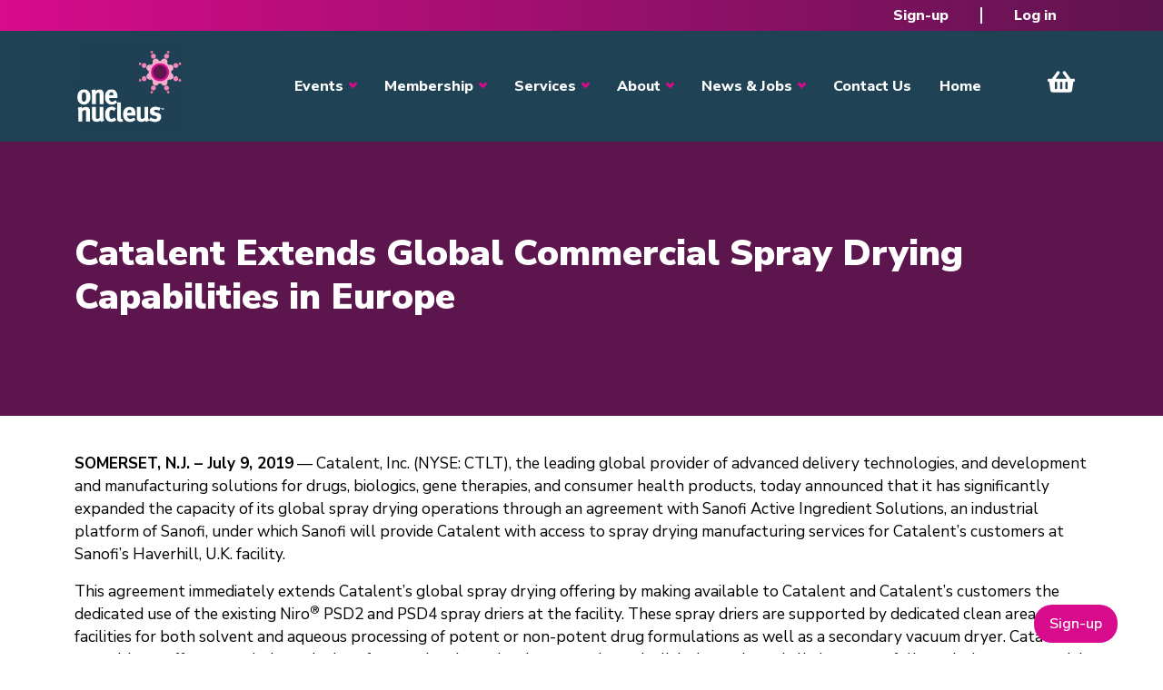

--- FILE ---
content_type: text/html; charset=UTF-8
request_url: https://onenucleus.com/catalent-extends-global-commercial-spray-drying-capabilities-europe
body_size: 10151
content:
<!DOCTYPE html>
<html lang="en" dir="ltr" style="--bs-primary:#204255;--bb-primary-dark:#1c3949;--bb-primary-light:#fff;--bs-primary-rgb:32, 66, 85;--bs-secondary:#d80b8c;--bb-secondary-dark:#b80a77;--bs-secondary-rgb:216, 11, 140;--bs-link-color:#204255;--bs-link-hover-color:#1c3949;--bs-body-color:gray-800;--bs-body-bg:white;--bb-h1-color:base;--bb-h2-color:base;--bb-h3-color:base;">
  <head>
    <meta charset="utf-8" />
<link href="/libraries/civicrm/core/css/crm-i.css?r=htOu1en_GB" rel="stylesheet" />
<link href="/libraries/civicrm/core/css/civicrm.css?r=htOu1en_GB" rel="stylesheet" />
<script async src="https://www.googletagmanager.com/gtag/js?id=G-RM5REX147N"></script>
<script>window.dataLayer = window.dataLayer || [];function gtag(){dataLayer.push(arguments)};gtag("js", new Date());gtag("set", "developer_id.dMDhkMT", true);gtag("config", "G-RM5REX147N", {"groups":"default","page_placeholder":"PLACEHOLDER_page_location"});</script>
<meta name="description" content="SOMERSET, N.J. – July 9, 2019 — Catalent, Inc." />
<link rel="canonical" href="https://onenucleus.com/catalent-extends-global-commercial-spray-drying-capabilities-europe" />
<meta name="Generator" content="Drupal 10 (https://www.drupal.org)" />
<meta name="MobileOptimized" content="width" />
<meta name="HandheldFriendly" content="true" />
<meta name="viewport" content="width=device-width, initial-scale=1, shrink-to-fit=no" />
<meta http-equiv="x-ua-compatible" content="ie=edge" />
<link rel="icon" href="/sites/default/files/Spot_0_0.jpg" type="image/jpeg" />

    <title>Catalent Extends Global Commercial Spray Drying Capabilities in Europe | One Nucleus</title>
    <link rel="stylesheet" media="all" href="/libraries/drupal-superfish/css/superfish.css?t8yd86" />
<link rel="stylesheet" media="all" href="/core/assets/vendor/jquery.ui/themes/base/core.css?t8yd86" />
<link rel="stylesheet" media="all" href="/core/assets/vendor/jquery.ui/themes/base/controlgroup.css?t8yd86" />
<link rel="stylesheet" media="all" href="/core/assets/vendor/jquery.ui/themes/base/checkboxradio.css?t8yd86" />
<link rel="stylesheet" media="all" href="/core/assets/vendor/jquery.ui/themes/base/resizable.css?t8yd86" />
<link rel="stylesheet" media="all" href="/core/assets/vendor/jquery.ui/themes/base/button.css?t8yd86" />
<link rel="stylesheet" media="all" href="/core/assets/vendor/jquery.ui/themes/base/dialog.css?t8yd86" />
<link rel="stylesheet" media="all" href="/core/misc/components/progress.module.css?t8yd86" />
<link rel="stylesheet" media="all" href="/core/misc/components/ajax-progress.module.css?t8yd86" />
<link rel="stylesheet" media="all" href="/core/modules/system/css/components/align.module.css?t8yd86" />
<link rel="stylesheet" media="all" href="/core/modules/system/css/components/fieldgroup.module.css?t8yd86" />
<link rel="stylesheet" media="all" href="/core/modules/system/css/components/container-inline.module.css?t8yd86" />
<link rel="stylesheet" media="all" href="/core/modules/system/css/components/clearfix.module.css?t8yd86" />
<link rel="stylesheet" media="all" href="/core/modules/system/css/components/details.module.css?t8yd86" />
<link rel="stylesheet" media="all" href="/core/modules/system/css/components/hidden.module.css?t8yd86" />
<link rel="stylesheet" media="all" href="/core/modules/system/css/components/item-list.module.css?t8yd86" />
<link rel="stylesheet" media="all" href="/core/modules/system/css/components/js.module.css?t8yd86" />
<link rel="stylesheet" media="all" href="/core/modules/system/css/components/nowrap.module.css?t8yd86" />
<link rel="stylesheet" media="all" href="/core/modules/system/css/components/position-container.module.css?t8yd86" />
<link rel="stylesheet" media="all" href="/core/modules/system/css/components/reset-appearance.module.css?t8yd86" />
<link rel="stylesheet" media="all" href="/core/modules/system/css/components/resize.module.css?t8yd86" />
<link rel="stylesheet" media="all" href="/core/modules/system/css/components/system-status-counter.css?t8yd86" />
<link rel="stylesheet" media="all" href="/core/modules/system/css/components/system-status-report-counters.css?t8yd86" />
<link rel="stylesheet" media="all" href="/core/modules/system/css/components/system-status-report-general-info.css?t8yd86" />
<link rel="stylesheet" media="all" href="/core/modules/system/css/components/tablesort.module.css?t8yd86" />
<link rel="stylesheet" media="all" href="/core/modules/ckeditor5/css/ckeditor5.dialog.fix.css?t8yd86" />
<link rel="stylesheet" media="all" href="/core/modules/views/css/views.module.css?t8yd86" />
<link rel="stylesheet" media="all" href="/core/assets/vendor/jquery.ui/themes/base/theme.css?t8yd86" />
<link rel="stylesheet" media="all" href="/modules/better_exposed_filters/css/better_exposed_filters.css?t8yd86" />
<link rel="stylesheet" media="all" href="/modules/contrib/dismiss/css/dismiss.base.css?t8yd86" />
<link rel="stylesheet" media="all" href="https://use.fontawesome.com/releases/v6.4.0/css/all.css" />
<link rel="stylesheet" media="all" href="https://use.fontawesome.com/releases/v6.4.0/css/v4-shims.css" />
<link rel="stylesheet" media="all" href="/modules/contrib/jcarousel/skins/tango/jcarousel-tango.css?t8yd86" />
<link rel="stylesheet" media="all" href="/themes/custom/bootstrap_one/css/components/variables.css?t8yd86" />
<link rel="stylesheet" media="all" href="/themes/custom/bootstrap_one/css/components/user.css?t8yd86" />
<link rel="stylesheet" media="all" href="/themes/custom/bootstrap_one/css/components/progress.css?t8yd86" />
<link rel="stylesheet" media="all" href="/themes/custom/bootstrap_one/css/components/node.css?t8yd86" />
<link rel="stylesheet" media="all" href="/themes/custom/bootstrap_one/css/components/bootstrap-icons.css?t8yd86" />
<link rel="stylesheet" media="all" href="//cdn.jsdelivr.net/npm/bootstrap@5.2.0/dist/css/bootstrap.min.css" />
<link rel="stylesheet" media="all" href="//use.fontawesome.com/releases/v5.13.0/css/all.css" />
<link rel="stylesheet" media="all" href="/themes/custom/bootstrap_one/css/components/affix.css?t8yd86" />
<link rel="stylesheet" media="all" href="/themes/custom/bootstrap_one/css/components/book.css?t8yd86" />
<link rel="stylesheet" media="all" href="/themes/custom/bootstrap_one/css/components/contextual.css?t8yd86" />
<link rel="stylesheet" media="all" href="/themes/custom/bootstrap_one/css/components/feed-icon.css?t8yd86" />
<link rel="stylesheet" media="all" href="/themes/custom/bootstrap_one/css/components/field.css?t8yd86" />
<link rel="stylesheet" media="all" href="/themes/custom/bootstrap_one/css/components/header.css?t8yd86" />
<link rel="stylesheet" media="all" href="/themes/custom/bootstrap_one/css/components/help.css?t8yd86" />
<link rel="stylesheet" media="all" href="/themes/custom/bootstrap_one/css/components/icons.css?t8yd86" />
<link rel="stylesheet" media="all" href="/themes/custom/bootstrap_one/css/components/image-button.css?t8yd86" />
<link rel="stylesheet" media="all" href="/themes/custom/bootstrap_one/css/components/item-list.css?t8yd86" />
<link rel="stylesheet" media="all" href="/themes/custom/bootstrap_one/css/components/list-group.css?t8yd86" />
<link rel="stylesheet" media="all" href="/themes/custom/bootstrap_one/css/components/media.css?t8yd86" />
<link rel="stylesheet" media="all" href="/themes/custom/bootstrap_one/css/components/page.css?t8yd86" />
<link rel="stylesheet" media="all" href="/themes/custom/bootstrap_one/css/components/search-form.css?t8yd86" />
<link rel="stylesheet" media="all" href="/themes/custom/bootstrap_one/css/components/shortcut.css?t8yd86" />
<link rel="stylesheet" media="all" href="/themes/custom/bootstrap_one/css/components/sidebar.css?t8yd86" />
<link rel="stylesheet" media="all" href="/themes/custom/bootstrap_one/css/components/site-footer.css?t8yd86" />
<link rel="stylesheet" media="all" href="/themes/custom/bootstrap_one/css/components/skip-link.css?t8yd86" />
<link rel="stylesheet" media="all" href="/themes/custom/bootstrap_one/css/components/table.css?t8yd86" />
<link rel="stylesheet" media="all" href="/themes/custom/bootstrap_one/css/components/tabledrag.css?t8yd86" />
<link rel="stylesheet" media="all" href="/themes/custom/bootstrap_one/css/components/tableselect.css?t8yd86" />
<link rel="stylesheet" media="all" href="/themes/custom/bootstrap_one/css/components/tablesort-indicator.css?t8yd86" />
<link rel="stylesheet" media="all" href="/themes/custom/bootstrap_one/css/components/ui.widget.css?t8yd86" />
<link rel="stylesheet" media="all" href="/themes/custom/bootstrap_one/css/components/tabs.css?t8yd86" />
<link rel="stylesheet" media="all" href="/themes/custom/bootstrap_one/css/components/toolbar.css?t8yd86" />
<link rel="stylesheet" media="all" href="/themes/custom/bootstrap_one/css/components/vertical-tabs.css?t8yd86" />
<link rel="stylesheet" media="all" href="/themes/custom/bootstrap_one/css/components/views.css?t8yd86" />
<link rel="stylesheet" media="all" href="/themes/custom/bootstrap_one/css/components/webform.css?t8yd86" />
<link rel="stylesheet" media="all" href="/themes/custom/bootstrap_one/css/components/ui-dialog.css?t8yd86" />
<link rel="stylesheet" media="all" href="/themes/custom/bootstrap_one/fonts/nunito.css?t8yd86" />
<link rel="stylesheet" media="all" href="//fonts.googleapis.com/css2?family=Nunito+Sans:ital,opsz,wght@0,6..12,200..1000;1,6..12,200..1000&amp;display=swap" />
<link rel="stylesheet" media="all" href="/themes/custom/bootstrap_one/css/colors/colors.css?t8yd86" />
<link rel="stylesheet" media="print" href="/themes/custom/bootstrap_one/css/print.css?t8yd86" />
<link rel="stylesheet" media="all" href="/themes/custom/bootstrap_one/css/one_custom.css?t8yd86" />
<link rel="stylesheet" media="all" href="/themes/custom/bootstrap_one/css/components/navigation.css?t8yd86" />
<link rel="stylesheet" media="all" href="/sites/default/files/asset_injector/css/login_menu_admin-3248f1ff4a1df0ca6cd100c1cd6d0ca7.css?t8yd86" />
<link rel="stylesheet" media="all" href="/sites/default/files/asset_injector/css/sponsor_banner-dc0014950a1e77ac7220b688325375d4.css?t8yd86" />

    
  </head>
  <body class="layout-no-sidebars page-node-936 path-catalent-extends-global-commercial-spray-drying-capabilities-europe path-node node--type-news">
    <a href="#main-content" class="visually-hidden-focusable">
      Skip to main content
    </a>
    
      <div class="dialog-off-canvas-main-canvas" data-off-canvas-main-canvas>
    
<div id="page-wrapper">
  <div id="page">
    <header id="header" class="header" role="banner" aria-label="Site header">
                        <nav class="navbar white bg-secondary" id="navbar-top">
                    <div class="container">
                                  
              
                              <div class="form-inline navbar-form ms-auto">
                    <div id="block-bootstrap-one-usermenu" class="block block-superfish block-superfishaccount">
  
    
      <div class="content">
      
<ul id="superfish-account" class="menu sf-menu sf-account sf-horizontal sf-style-none">
  
<li id="account-menu-link-content0737ba48-df05-4e0f-8d59-12d80ac98af2" class="sf-depth-1 sf-no-children"><a href="/register" class="sf-depth-1">Sign-up</a></li><li id="account-userlogout" class="sf-depth-1 sf-no-children"><a href="/user/login?current=/catalent-extends-global-commercial-spray-drying-capabilities-europe" class="sf-depth-1">Log in</a></li>
</ul>

    </div>
  </div>


                </div>
                                  </div>
                    </nav>
                          <nav class="navbar white bg-primary navbar-expand-xl" id="navbar-main">
                        <div class="container">
                                  <a href="/" title="Home" rel="home" class="navbar-brand">
              <img src="/sites/default/files/one-nucleus-logo_0_0.jpg" alt="Home" class="img-fluid logo d-inline-block align-top" />
                </a>
    

                              <button class="navbar-toggler collapsed" type="button" data-bs-toggle="collapse" data-bs-target="#CollapsingNavbar" aria-controls="CollapsingNavbar" aria-expanded="false" aria-label="Toggle navigation"><span class="navbar-toggler-icon"></span></button>
                <div class="collapse navbar-collapse justify-content-end" id="CollapsingNavbar">
                                      <nav role="navigation" aria-labelledby="block-bootstrap-one-main-menu-menu" id="block-bootstrap-one-main-menu" class="block block-menu navigation menu--main">
            
  <h2 class="visually-hidden" id="block-bootstrap-one-main-menu-menu">Main navigation</h2>
  

        
              <ul class="clearfix nav navbar-nav">
                    <li class="nav-item menu-item--expanded dropdown">
                          <span class="nav-link dropdown-toggle nav-link-" data-bs-toggle="dropdown" aria-expanded="false" aria-haspopup="true">Events</span>
                        <ul class="dropdown-menu">
                    <li class="dropdown-item">
                          <a href="/events" class="nav-link--events" data-drupal-link-system-path="node/153">Events Overview</a>
              </li>
                <li class="dropdown-item">
                          <a href="https://www.onhelix.com/" class="nav-link-https--wwwonhelixcom-" target="_blank" rel="noopener">ON Helix</a>
              </li>
                <li class="dropdown-item">
                          <a href="https://www.genesisconference.com/" class="nav-link-https--wwwgenesisconferencecom-" target="_blank" rel="noopener">Genesis</a>
              </li>
                <li class="dropdown-item">
                          <a href="https://www.onenucleusawards.com/" class="nav-link-https--wwwonenucleusawardscom-" target="_blank" rel="noopener">Annual Awards</a>
              </li>
                <li class="dropdown-item">
                          <a href="/events/industry-events" class="nav-link--events-industry-events" data-drupal-link-system-path="events/industry-events">Industry Events</a>
              </li>
                <li class="dropdown-item">
                          <a href="/one-nucleus-events" class="nav-link--one-nucleus-events" data-drupal-link-system-path="one-nucleus-events">One Nucleus Events</a>
              </li>
        </ul>
  
              </li>
                <li class="nav-item menu-item--expanded dropdown">
                          <a href="/membership" class="nav-link dropdown-toggle nav-link--membership" data-bs-toggle="dropdown" aria-expanded="false" aria-haspopup="true" data-drupal-link-system-path="node/119">Membership</a>
                        <ul class="dropdown-menu">
                    <li class="dropdown-item">
                          <a href="/membership" class="nav-link--membership" data-drupal-link-system-path="node/119">Membership Overview</a>
              </li>
                <li class="dropdown-item">
                          <a href="/benefits-membership" class="nav-link--benefits-membership" data-drupal-link-system-path="node/156">Member Benefits </a>
              </li>
                <li class="dropdown-item">
                          <a href="/membership-prices" class="nav-link--membership-prices" data-drupal-link-system-path="node/158">Membership Prices</a>
              </li>
                <li class="dropdown-item">
                          <a href="/directory" class="nav-link--directory" data-drupal-link-system-path="directory">Member Directory</a>
              </li>
                <li class="dropdown-item">
                          <a href="/sponsor-opportunities" class="nav-link--sponsor-opportunities" data-drupal-link-system-path="node/177">Sponsorship</a>
              </li>
        </ul>
  
              </li>
                <li class="nav-item menu-item--expanded dropdown">
                          <span class="nav-link dropdown-toggle nav-link-" data-bs-toggle="dropdown" aria-expanded="false" aria-haspopup="true">Services</span>
                        <ul class="dropdown-menu">
                    <li class="dropdown-item">
                          <a href="/services-overview" class="nav-link--services-overview" data-drupal-link-system-path="node/6325">Services Overview</a>
              </li>
                <li class="dropdown-item menu-item--expanded dropdown">
                          <a href="/savings" class="dropdown-toggle nav-link--savings" data-bs-toggle="dropdown" aria-expanded="false" aria-haspopup="true" data-drupal-link-system-path="node/115">Savings</a>
                        <ul class="dropdown-menu">
                    <li class="dropdown-item">
                          <a href="/savings" class="nav-link--savings" data-drupal-link-system-path="node/115">Savings Overview</a>
              </li>
                <li class="dropdown-item">
                          <a href="/purchasing" class="nav-link--purchasing" data-drupal-link-system-path="node/173">Purchasing Scheme</a>
              </li>
                <li class="dropdown-item">
                          <a href="/marketplace" class="nav-link--marketplace" data-drupal-link-system-path="node/172">Member Marketplace</a>
              </li>
                <li class="dropdown-item">
                          <a href="/event-savings" class="nav-link--event-savings" data-drupal-link-system-path="node/1652">Event Savings</a>
              </li>
        </ul>
  
              </li>
                <li class="dropdown-item menu-item--expanded dropdown">
                          <a href="/training" class="dropdown-toggle nav-link--training" data-bs-toggle="dropdown" aria-expanded="false" aria-haspopup="true" data-drupal-link-system-path="node/117">Training</a>
                        <ul class="dropdown-menu">
                    <li class="dropdown-item">
                          <a href="/training" class="nav-link--training" data-drupal-link-system-path="node/117">Training Overview</a>
              </li>
                <li class="dropdown-item">
                          <a href="/training-courses" class="nav-link--training-courses" data-drupal-link-system-path="training-courses">Upcoming Courses</a>
              </li>
                <li class="dropdown-item">
                          <a href="/one-nucleus-training-sat-nav" class="nav-link--one-nucleus-training-sat-nav" data-drupal-link-system-path="node/5663">Training Sat Nav</a>
              </li>
                <li class="dropdown-item">
                          <a href="/one-nucleus-mentoring-initiative" class="nav-link--one-nucleus-mentoring-initiative" data-drupal-link-system-path="node/171">Mentoring</a>
              </li>
                <li class="dropdown-item">
                          <a href="/student-post-doc-membership" class="nav-link--student-post-doc-membership" data-drupal-link-system-path="node/2535">Student &amp; Post Doc Membership</a>
              </li>
        </ul>
  
              </li>
                <li class="dropdown-item menu-item--expanded dropdown">
                          <a href="/facilities-management-and-support" class="dropdown-toggle nav-link--facilities-management-and-support" data-bs-toggle="dropdown" aria-expanded="false" aria-haspopup="true" data-drupal-link-system-path="node/175">Facilities Management</a>
                        <ul class="dropdown-menu">
                    <li class="dropdown-item">
                          <a href="/finding-and-running-lab" class="nav-link--finding-and-running-lab" data-drupal-link-system-path="node/5540">Facilities Management Overview</a>
              </li>
                <li class="dropdown-item">
                          <a href="/facilities-management" class="nav-link--facilities-management" data-drupal-link-system-path="node/201">Facilities Management</a>
              </li>
                <li class="dropdown-item">
                          <a href="/available-lab-space" class="nav-link--available-lab-space" data-drupal-link-system-path="node/208">Lab Space</a>
              </li>
                <li class="dropdown-item">
                          <a href="/equipment-sale" class="nav-link--equipment-sale" data-drupal-link-system-path="node/222">Equipment for Sale</a>
              </li>
        </ul>
  
              </li>
        </ul>
  
              </li>
                <li class="nav-item menu-item--expanded dropdown">
                          <span class="nav-link dropdown-toggle nav-link-" data-bs-toggle="dropdown" aria-expanded="false" aria-haspopup="true">About</span>
                        <ul class="dropdown-menu">
                    <li class="dropdown-item">
                          <a href="/company-bio" class="nav-link--company-bio" data-drupal-link-system-path="node/6324">Company Bio</a>
              </li>
                <li class="dropdown-item">
                          <a href="/meet-the-team" class="nav-link--meet-the-team" data-drupal-link-system-path="meet-the-team">Our Team</a>
              </li>
                <li class="dropdown-item">
                          <a href="/one-nucleus-board-members" class="nav-link--one-nucleus-board-members" data-drupal-link-system-path="one-nucleus-board-members">Our Board</a>
              </li>
                <li class="dropdown-item">
                          <a href="/publications" class="nav-link--publications" data-drupal-link-system-path="publications">Publications</a>
              </li>
                <li class="dropdown-item">
                          <a href="https://www.dropbox.com/sh/9jnk9t9m5ixhahg/AACNZ5HXIqVh7N9Jjk2LF2hfa?dl=0" class="nav-link-https--wwwdropboxcom-sh-9jnk9t9m5ixhahg-aacnz5hxiqvh7n9jjk2lf2hfadl0" target="_blank" rel="noopener">Media Kit</a>
              </li>
                <li class="dropdown-item">
                          <a href="/improving-esg-principles-and-awareness-life-sciences" class="nav-link--improving-esg-principles-and-awareness-life-sciences" data-drupal-link-system-path="node/3140">ESG</a>
              </li>
        </ul>
  
              </li>
                <li class="nav-item menu-item--expanded dropdown">
                          <span class="nav-link dropdown-toggle nav-link-" data-bs-toggle="dropdown" aria-expanded="false" aria-haspopup="true">News &amp; Jobs</span>
                        <ul class="dropdown-menu">
                    <li class="dropdown-item">
                          <a href="/news" class="nav-link--news" data-drupal-link-system-path="news">Industry News</a>
              </li>
                <li class="dropdown-item">
                          <a href="/blog" class="nav-link--blog" data-drupal-link-system-path="blog">Blog</a>
              </li>
                <li class="dropdown-item">
                          <a href="/jobs" class="nav-link--jobs" data-drupal-link-system-path="jobs">Jobs</a>
              </li>
        </ul>
  
              </li>
                <li class="nav-item">
                          <a href="/contact" class="nav-link nav-link--contact" data-drupal-link-system-path="contact">Contact Us</a>
              </li>
                <li class="nav-item">
                          <a href="/" class="nav-link nav-link--" data-drupal-link-system-path="&lt;front&gt;">Home</a>
              </li>
                <li class="nav-item">
                          <a href="/civicrm/event/cart_checkout" class="nav-link nav-link--civicrm-event-cart-checkout" data-drupal-link-system-path="civicrm/event/cart_checkout">View Cart</a>
              </li>
        </ul>
  


  </nav>


                                                    </div>
                                                    </div>
                      </nav>
                  </header>
            <div class="title_banner">
      <div class="section container clearfix" role="complementary">
          <section class="row region region-banner">
    <div id="block-bootstrap-one-page-title" class="block block-core block-page-title-block">
  
    
      <div class="content">
      
  <h1 class="title"><span class="field field--name-title field--type-string field--label-hidden">Catalent Extends Global Commercial Spray Drying Capabilities in Europe</span>
</h1>


    </div>
  </div>

  </section>

      </div>
    </div>
              <div class="highlighted">
        <aside class="container section clearfix" role="complementary">
            <div data-drupal-messages-fallback class="hidden"></div>


        </aside>
      </div>
            <div id="main-wrapper" class="layout-main-wrapper clearfix">
              <div id="main" class="container">
          
          <div class="row row-offcanvas row-offcanvas-left clearfix">
              <main class="main-content col" id="content" role="main">
                <section class="section">
                  <a href="#main-content" id="main-content" tabindex="-1"></a>
                    <div id="block-bootstrap-one-content" class="block block-system block-system-main-block">
  
    
      <div class="content">
      

<article data-history-node-id="936" class="node node--type-news node--view-mode-full clearfix">
  <header>
    
        
      </header>
  <div class="node__content clearfix">
    <section class="field field--name-comment-node-news field--type-comment field--label-hidden comment-wrapper">
  
  

  
</section>



            <div class="clearfix text-formatted field field--name-body field--type-text-with-summary field--label-hidden field__item"><p><strong>SOMERSET, N.J. – July 9, 2019</strong> — Catalent, Inc. (NYSE: CTLT), the le<a name="_GoBack"></a>ading global provider of advanced delivery technologies, and development and manufacturing solutions for drugs, biologics, gene therapies, and consumer health products, today announced that it has significantly expanded the capacity of its global spray drying operations through an agreement with Sanofi Active Ingredient Solutions, an industrial platform of Sanofi, under which Sanofi will provide Catalent with access to spray drying manufacturing services for Catalent’s customers at Sanofi’s Haverhill, U.K. facility.</p>
<p>This agreement immediately extends Catalent’s global spray drying offering by making available to Catalent and Catalent’s customers the dedicated use of the existing Niro<sup>®</sup> PSD2 and PSD4 spray driers at the facility. These spray driers are supported by dedicated clean area facilities for both solvent and aqueous processing of potent or non-potent drug formulations as well as a secondary vacuum dryer. Catalent is now able to offer spray drying solutions from early-phase development through clinical supply and all the way to fully scaled-up commercial finished dose form manufacturing in Europe.</p>
<p>Under the terms of this agreement, Catalent will also have access to the facility’s integrated quality control and analytical capabilities with scientific support resources, enabling an end-to-end approach for customers.</p>
<p>“This agreement not only gives Catalent access to spray drying capabilities at Haverhill and its state-of-the-art equipment, but also an experienced and skilled team at the site with expertise in commercial-scale spray dried dispersions, which are frequently used today to overcome the solubility challenges with many new medicines,” said Jonathan Arnold, President of Catalent’s Oral Drug Delivery business unit.</p>
<p>“Sanofi Haverhill is our center of excellence for spray drying technology. The site has over a decade of experience in spray drying operations for commercial manufacture. We welcome the relationship with Catalent and are delighted that Catalent is investing in the innovation and resources at our U.K. facility,” said Philippe Clavel, Head of Sanofi Active Ingredient Solutions.</p>
<p>Earlier this year, Catalent announced a $40M investment in its Winchester, Kentucky facility that includes adding commercial-scale spray drying with high-potent handling capabilities, as well as other increases to the site’s capacity and its formulation and controlled-release tablet and capsule manufacturing capabilities. The Winchester facility will work alongside the Sanofi Haverhill facility to enable transfer and scale-up of spray drying programs from Catalent’s specialized early-stage clinical development sites located in San Diego, California and Nottingham, U.K.</p>
</div>
      
  <div class="clearfix text-formatted field field--name-field-media-contact-information field--type-text-long field--label-above">
    <div class="field__label">Media Contact Information :</div>
              <div class="field__item"><p><strong><a href="/cdn-cgi/l/email-protection#2643425147544266484356540847414348455f"><span class="__cf_email__" data-cfemail="e5808192849781a58b809597cb8482808b869c">[email&#160;protected]</span></a></strong></p>
</div>
          </div>

  </div>
</article>

    </div>
  </div>


                </section>
              </main>
                                  </div>
        </div>
          </div>
          <div class="featured-bottom">
        <aside class="container clearfix" role="complementary">
            <section class="row region region-featured-bottom-first">
    <div id="front-contact-us" class="block-content-basic block block-block-content block-block-content34d1e650-09a9-4997-9ff9-64e4098ef1fe">
  
    
      <div class="content">
      
            <div class="clearfix text-formatted field field--name-body field--type-text-with-summary field--label-hidden field__item"><div class="col-md-6">
<h3>Why Join One Nucleus?</h3>
<p>Join One Nucleus, the not-for-profit Life Sciences &amp; Healthcare membership organisation headquartered in Cambridge, for a wide range of benefits to help you maximise your performance.</p>
<div><a class="one-btn-plain" href="/contact">Get in touch</a></div>
</div>
</div>
      
    </div>
  </div>

  </section>

          
          
        </aside>
      </div>
            <div class="sponsor-area">
      <aside class="container clearfix" role="complementary">
          <section class="row region region-sponsor-area">
    <div class="views-element-container block block-views block-views-blocksponsors-block-1" id="block-bootstrap-one-views-block-sponsors-block-1">
  
    
      <div class="content">
      <div><div class="view view-sponsors view-id-sponsors view-display-id-block_1 js-view-dom-id-0c136c64ffa181260c7efb387ded6812d6cd4ded67686afd8094c87489f759c5">
  
    
      <div class="view-header">
      <style>
.sponsor-image{
 height:250px;
display:flex !important;
width:250px;
}
</style>
    </div>
      
      <div class="view-content">
      <div class="jcarousel-wrapper jcarousel-skin-tango jcarousel-horizontal">
    <div class="jcarousel" data-jcarousel="true" data-autoscroll-interval="2000" data-autoscroll-autostart="true" data-autoscroll-target="+=1" data-events="{&quot;jcarousel:reload&quot;:&quot;jcarousel.reloadCallback&quot;}" data-wrap="circular">
    <ul class="jcarousel-container-horizontal">
              <li>
          <div class="views-field views-field-views-conditional-field"><span class="field-content"><a href="https://www.ey.com/en_uk" target="_blank" rel="noopener"><img width="200px !important; height= 150px !important; vertical-align=top !important;" src="https://onenucleus.com/civicrm/contact/imagefile?photo=EY_Logo_Beam_Tag_Horizontal_RGB_OffBlack_Yellow__002__5a0289c581525f276f37783aa92f7aed.png" /></a></span></div>
        </li>
              <li>
          <div class="views-field views-field-views-conditional-field"><span class="field-content"><a href="http://www.biomedrealty.com" target="_blank" rel="noopener"><img width="200px !important; height= 150px !important; vertical-align=top !important;" src="https://onenucleus.com/civicrm/contact/imagefile?photo=BMR_LogoCenter_4C_1d0e9ce9f01f5bd324ccc7bf8083572a.JPG" /></a></span></div>
        </li>
              <li>
          <div class="views-field views-field-views-conditional-field"><span class="field-content"><a href="https://www.thermofisher.com/uk/en/home.html" target="_blank" rel="noopener"><img width="200px !important; height= 150px !important; vertical-align=top !important;" src="https://onenucleus.com/civicrm/contact/imagefile?photo=Thermo_Fisher_Scientific_91ccbad54334c761dfb4a719f2b6ae17.png" /></a></span></div>
        </li>
              <li>
          <div class="views-field views-field-views-conditional-field"><span class="field-content"><a href="http://www.ebdgroup.com" target="_blank" rel="noopener"><img width="200px !important; height= 150px !important; vertical-align=top !important;" src="https://onenucleus.com/civicrm/contact/imagefile?photo=Untitled_design__4__3aafda02541e448e3913288237ee9191.jpg" /></a></span></div>
        </li>
              <li>
          <div class="views-field views-field-views-conditional-field"><span class="field-content"><a href="http://www.msd-uk.com" target="_blank" rel="noopener"><img width="200px !important; height= 150px !important; vertical-align=top !important;" src="https://onenucleus.com/civicrm/contact/imagefile?photo=snip_from_website_2023_256c5070a8fb5bfdd3e2803ff33f3428.jpg" /></a></span></div>
        </li>
              <li>
          <div class="views-field views-field-views-conditional-field"><span class="field-content"><a href="http://www.babraham.com" target="_blank" rel="noopener"><img width="200px !important; height= 150px !important; vertical-align=top !important;" src="https://onenucleus.com/civicrm/contact/imagefile?photo=Logo_Full_Colour_GreyText_c1f150931698a21875b70e85023a6162.jpg" /></a></span></div>
        </li>
              <li>
          <div class="views-field views-field-views-conditional-field"><span class="field-content"><a href="https://agilitylifesciences.com/" target="_blank" rel="noopener"><img width="200px !important; height= 150px !important; vertical-align=top !important;" src="https://onenucleus.com/civicrm/contact/imagefile?photo=Agility_LS_Logo_2020_MAIN_BLUE_LOGO_SCREEN_RGB_2eb1e0177140d1e75a33908c59be7b15.png" /></a></span></div>
        </li>
              <li>
          <div class="views-field views-field-views-conditional-field"><span class="field-content"><a href="http://www.qmbioenterprises.com" target="_blank" rel="noopener"><img width="200px !important; height= 150px !important; vertical-align=top !important;" src="https://onenucleus.com/civicrm/contact/imagefile?photo=QMB_jpgcomp_0ffe51c70d03ed8e0e57889965b64f8d.jpg" /></a></span></div>
        </li>
              <li>
          <div class="views-field views-field-views-conditional-field"><span class="field-content"><a href="http://www.pharmaventures.com" target="_blank" rel="noopener"><img width="200px !important; height= 150px !important; vertical-align=top !important;" src="https://onenucleus.com/civicrm/contact/imagefile?photo=PVLOGO_1_15d29a0ab9be79d14f97704945df5231.jpg" /></a></span></div>
        </li>
              <li>
          <div class="views-field views-field-views-conditional-field"><span class="field-content"><a href="https://www.tuspark.co.uk/cambridge" target="_blank" rel="noopener"><img width="200px !important; height= 150px !important; vertical-align=top !important;" src="https://onenucleus.com/civicrm/contact/imagefile?photo=TusParkUKLogo_2_acc998de949398ffaf081a7f8642de24.png" /></a></span></div>
        </li>
              <li>
          <div class="views-field views-field-views-conditional-field"><span class="field-content"><img width="200px !important; height= 150px !important; vertical-align=top !important;" src="https://onenucleus.com/civicrm/contact/imagefile?photo=AdventLogo_v2_ba9ce9f4061fc52668882e96967b1b32.jpg" /></span></div>
        </li>
              <li>
          <div class="views-field views-field-views-conditional-field"><span class="field-content"><a href="https://www.astrazeneca.com" target="_blank" rel="noopener"><img width="200px !important; height= 150px !important; vertical-align=top !important;" src="https://onenucleus.com/civicrm/contact/imagefile?photo=AstraZeneca_logo_High_Res_Colour_9526c56ee2259c66b078d2bf4e9a7611.jpg" /></a></span></div>
        </li>
              <li>
          <div class="views-field views-field-views-conditional-field"><span class="field-content"><a href="https://www.cic.vc/" target="_blank" rel="noopener"><img width="200px !important; height= 150px !important; vertical-align=top !important;" src="https://onenucleus.com/civicrm/contact/imagefile?photo=CIC_logo_823d73b32c9f0054c952af305a7c5d8f.jpg" /></a></span></div>
        </li>
              <li>
          <div class="views-field views-field-views-conditional-field"><span class="field-content"><a href="https://www.penningtonslaw.com/" target="_blank" rel="noopener"><img width="200px !important; height= 150px !important; vertical-align=top !important;" src="https://onenucleus.com/civicrm/contact/imagefile?photo=PM_Logo_final_blk_55d6502c3c8e979b4207dfc4bf583076.png" /></a></span></div>
        </li>
          </ul>
  </div>
  </div>

    </div>
  
          </div>
</div>

    </div>
  </div>

  </section>

      </aside>
    </div>
        <footer class="site-footer">
              <div class="container">
                      <div class="site-footer__top clearfix">
                <section class="row region region-footer-first">
    <div id="footer1" class="block-content-basic block block-block-content block-block-content7a214c93-2889-43a1-ab81-67877672cbf6">
  
    
      <div class="content">
      
            <div class="clearfix text-formatted field field--name-body field--type-text-with-summary field--label-hidden field__item"><p><a class="navbar-brand" href="/" title="Home" rel="home"><img class="img-fluid logo d-inline-block align-top" src="/sites/default/files/one-nucleus-logo_0.jpg" alt="Home" width="200" height="160"></a>
</p><p>One Nucleus is a not-for-profit Life Sciences &amp; Healthcare membership organisation headquartered in Cambridge.</p>
<div id="social"><a href="https://www.linkedin.com/company/one-nucleus/" target="_blank"><i class="fa-brands fa-linkedin-in"></i></a> <a href="https://www.youtube.com/user/OneNucleus" target="_blank"><i class="fa-brands fa-youtube"></i></a> <a href="https://twitter.com/OneNucleus" target="_blank"><i class="fa fa-twitter"></i></a></div>
</div>
      
    </div>
  </div>

  </section>

                <section class="row region region-footer-second">
    <nav role="navigation" aria-labelledby="footer2-menu" id="footer2" class="block block-menu navigation menu--footer-2">
      
  <h2 id="footer2-menu">Events</h2>
  

        
              <ul class="clearfix nav">
                    <li class="nav-item">
                <a href="https://www.onhelix.com/" class="nav-link nav-link-https--wwwonhelixcom-" target="_blank" rel="noopener">ON Helix</a>
              </li>
                <li class="nav-item">
                <a href="https://www.genesisconference.com/" class="nav-link nav-link-https--wwwgenesisconferencecom-" target="_blank" rel="noopener">Genesis</a>
              </li>
                <li class="nav-item">
                <a href="https://www.onenucleusawards.com/" class="nav-link nav-link-https--wwwonenucleusawardscom-" target="_blank" rel="noopener">Annual Awards</a>
              </li>
                <li class="nav-item">
                <a href="/events/industry-events" class="nav-link nav-link--events-industry-events" data-drupal-link-system-path="events/industry-events">Industry Events</a>
              </li>
                <li class="nav-item">
                <a href="/one-nucleus-events" class="nav-link nav-link--one-nucleus-events" data-drupal-link-system-path="one-nucleus-events">One Nucleus Events</a>
              </li>
        </ul>
  


  </nav>

  </section>

                <section class="row region region-footer-third">
    <nav role="navigation" aria-labelledby="footer3-menu" id="footer3" class="block block-menu navigation menu--membership">
      
  <h2 id="footer3-menu">Membership</h2>
  

        
              <ul class="clearfix nav">
                    <li class="nav-item">
                <a href="/benefits-membership" class="nav-link nav-link--benefits-membership" data-drupal-link-system-path="node/156">Member Benefits </a>
              </li>
                <li class="nav-item">
                <a href="/membership-prices" class="nav-link nav-link--membership-prices" data-drupal-link-system-path="node/158">Membership Prices</a>
              </li>
                <li class="nav-item">
                <a href="/directory" class="nav-link nav-link--directory" data-drupal-link-system-path="directory">Member Directory</a>
              </li>
                <li class="nav-item">
                <a href="/sponsor-opportunities" class="nav-link nav-link--sponsor-opportunities" data-drupal-link-system-path="node/177">Sponsorship</a>
              </li>
        </ul>
  


  </nav>

  </section>

                <section class="row region region-footer-fourth">
    <nav role="navigation" aria-labelledby="footer4-menu" id="footer4" class="block block-menu navigation menu--services">
      
  <h2 id="footer4-menu">Services</h2>
  

        
              <ul class="clearfix nav">
                    <li class="nav-item">
                <a href="/facilities-management" class="nav-link nav-link--facilities-management" data-drupal-link-system-path="node/201">Facilities Management</a>
              </li>
                <li class="nav-item">
                <a href="/equipment-sale" class="nav-link nav-link--equipment-sale" data-drupal-link-system-path="node/222">Equipment for Sale</a>
              </li>
                <li class="nav-item">
                <a href="/available-lab-space" class="nav-link nav-link--available-lab-space" data-drupal-link-system-path="node/208">Lab Space</a>
              </li>
                <li class="nav-item">
                <a href="/training" class="nav-link nav-link--training" data-drupal-link-system-path="node/117">Training Overview</a>
              </li>
                <li class="nav-item">
                <a href="/training-courses" class="nav-link nav-link--training-courses" data-drupal-link-system-path="training-courses">Upcoming Courses</a>
              </li>
                <li class="nav-item">
                <a href="/one-nucleus-mentoring-initiative" class="nav-link nav-link--one-nucleus-mentoring-initiative" data-drupal-link-system-path="node/171">Mentoring</a>
              </li>
                <li class="nav-item">
                <a href="/purchasing" class="nav-link nav-link--purchasing" data-drupal-link-system-path="node/173">Purchasing Scheme</a>
              </li>
                <li class="nav-item">
                <a href="/marketplace" class="nav-link nav-link--marketplace" data-drupal-link-system-path="node/172">Member Marketplace</a>
              </li>
                <li class="nav-item">
                <a href="/student-post-doc-membership" class="nav-link nav-link--student-post-doc-membership" data-drupal-link-system-path="node/2535">Student &amp; Post Doc Membership</a>
              </li>
        </ul>
  


  </nav>

  </section>

                <section class="row region region-footer-fifth">
    <nav role="navigation" aria-labelledby="footer5-menu" id="footer5" class="block block-menu navigation menu--about-us">
      
  <h2 id="footer5-menu">About</h2>
  

        
              <ul class="clearfix nav">
                    <li class="nav-item">
                <a href="/company-bio" class="nav-link nav-link--company-bio" data-drupal-link-system-path="node/6324">Company Bio</a>
              </li>
                <li class="nav-item">
                <a href="/meet-the-team" class="nav-link nav-link--meet-the-team" data-drupal-link-system-path="meet-the-team">Our Team</a>
              </li>
                <li class="nav-item">
                <a href="/one-nucleus-board-members" class="nav-link nav-link--one-nucleus-board-members" data-drupal-link-system-path="one-nucleus-board-members">Our Board</a>
              </li>
                <li class="nav-item">
                <a href="/publications" class="nav-link nav-link--publications" data-drupal-link-system-path="publications">Publications</a>
              </li>
                <li class="nav-item">
                <a href="https://www.dropbox.com/sh/9jnk9t9m5ixhahg/AACNZ5HXIqVh7N9Jjk2LF2hfa?dl=0" class="nav-link nav-link-https--wwwdropboxcom-sh-9jnk9t9m5ixhahg-aacnz5hxiqvh7n9jjk2lf2hfadl0" target="_blank" rel="noopener">Media Kit</a>
              </li>
                <li class="nav-item">
                <a href="/improving-esg-principles-and-awareness-life-sciences" class="nav-link nav-link--improving-esg-principles-and-awareness-life-sciences" data-drupal-link-system-path="node/3140">ESG</a>
              </li>
        </ul>
  


  </nav>

  </section>

            </div>
                                <div class="site-footer__bottom">
                <section class="row region region-footer-sixth">
    <div id="block-bootstrap-one-footercopyright" class="col-md-6 block-content-basic block block-block-content block-block-contentb6ef9cf9-7017-47b3-a39f-eebcc082c14c">
  
    
      <div class="content">
      
            <div class="clearfix text-formatted field field--name-body field--type-text-with-summary field--label-hidden field__item"><div id="footer_copyright"><a href="/privacy-policy">Privacy Policy</a> | <a href="/sites/default/files/Terms_and_Conditions_2024.pdf" target="_blk">Terms and Conditions</a> | © 2024 One Nucleus Limited – All rights reserved&nbsp;<br>Photos by: Simon Callaghan Photography &nbsp;</div>
<div id="footer_copyright">&nbsp; &nbsp; &nbsp; &nbsp; &nbsp; &nbsp; &nbsp;&amp; &nbsp;Photography for Healthcare &amp; Biotech</div>
</div>
      
    </div>
  </div>
<div id="block-bootstrap-one-footerdesignby" class="col-md-6 block-content-basic block block-block-content block-block-contentd056b54f-eb38-4a7c-a7a3-5d594ba0dbbb">
  
    
      <div class="content">
      
            <div class="clearfix text-formatted field field--name-body field--type-text-with-summary field--label-hidden field__item"><div id="design_by">Website Design by Sciad Communications Ltd&nbsp;<br>Website Build by MillerTech</div>
</div>
      
    </div>
  </div>

  </section>

            </div>
                  </div>
          </footer>
    <div id="footer_bottom">
          <div class="clearfix">
          <section class="row region region-footer-bottom">
    <div id="block-bootstrap-one-signupbottomblock" class="block-content-basic block block-block-content block-block-content6e5305e3-a596-4536-a060-8eb7d79bac3f">
  
    
      <div class="content">
      
            <div class="clearfix text-formatted field field--name-body field--type-text-with-summary field--label-hidden field__item"><p><a class="one-btn bottom_signup" href="/register">Sign-up</a></p>
</div>
      
    </div>
  </div>

  </section>

      </div>
        </div>
  </div>
</div>

  </div>

    
    <script data-cfasync="false" src="/cdn-cgi/scripts/5c5dd728/cloudflare-static/email-decode.min.js"></script><script type="application/json" data-drupal-selector="drupal-settings-json">{"path":{"baseUrl":"\/","pathPrefix":"","currentPath":"node\/936","currentPathIsAdmin":false,"isFront":false,"currentLanguage":"en"},"pluralDelimiter":"\u0003","suppressDeprecationErrors":true,"ajaxPageState":{"libraries":"[base64]","theme":"bootstrap_one","theme_token":null},"ajaxTrustedUrl":[],"google_analytics":{"account":"G-RM5REX147N","trackOutbound":true,"trackMailto":true,"trackTel":true,"trackDownload":true,"trackDownloadExtensions":"7z|aac|arc|arj|asf|asx|avi|bin|csv|doc(x|m)?|dot(x|m)?|exe|flv|gif|gz|gzip|hqx|jar|jpe?g|js|mp(2|3|4|e?g)|mov(ie)?|msi|msp|pdf|phps|png|ppt(x|m)?|pot(x|m)?|pps(x|m)?|ppam|sld(x|m)?|thmx|qtm?|ra(m|r)?|sea|sit|tar|tgz|torrent|txt|wav|wma|wmv|wpd|xls(x|m|b)?|xlt(x|m)|xlam|xml|z|zip","trackColorbox":true},"webform":{"dialog":{"options":{"narrow":{"title":"Narrow","width":600},"normal":{"title":"Normal","width":800},"wide":{"title":"Wide","width":1000}},"entity_type":"node","entity_id":"936"}},"superfish":{"superfish-account":{"id":"superfish-account","sf":{"animation":{"opacity":"show","height":"show"},"speed":"fast"},"plugins":{"smallscreen":{"mode":"window_width","title":"User menu"},"supposition":true,"supersubs":true}}},"user":{"uid":0,"permissionsHash":"f11d5de6385662e1162cbd1382672dd9aab7e5afc833043658f46f4267302f5e"}}</script>
<script src="/core/assets/vendor/jquery/jquery.min.js?v=3.7.1"></script>
<script src="/core/assets/vendor/once/once.min.js?v=1.0.1"></script>
<script src="/core/misc/drupalSettingsLoader.js?v=10.5.6"></script>
<script src="/core/misc/drupal.js?v=10.5.6"></script>
<script src="/core/misc/drupal.init.js?v=10.5.6"></script>
<script src="/core/assets/vendor/jquery.ui/ui/version-min.js?v=10.5.6"></script>
<script src="/core/assets/vendor/jquery.ui/ui/data-min.js?v=10.5.6"></script>
<script src="/core/assets/vendor/jquery.ui/ui/disable-selection-min.js?v=10.5.6"></script>
<script src="/core/assets/vendor/jquery.ui/ui/jquery-patch-min.js?v=10.5.6"></script>
<script src="/core/assets/vendor/jquery.ui/ui/scroll-parent-min.js?v=10.5.6"></script>
<script src="/core/assets/vendor/jquery.ui/ui/unique-id-min.js?v=10.5.6"></script>
<script src="/core/assets/vendor/jquery.ui/ui/focusable-min.js?v=10.5.6"></script>
<script src="/core/assets/vendor/jquery.ui/ui/keycode-min.js?v=10.5.6"></script>
<script src="/core/assets/vendor/jquery.ui/ui/plugin-min.js?v=10.5.6"></script>
<script src="/core/assets/vendor/jquery.ui/ui/widget-min.js?v=10.5.6"></script>
<script src="/core/assets/vendor/jquery.ui/ui/labels-min.js?v=10.5.6"></script>
<script src="/core/assets/vendor/jquery.ui/ui/widgets/controlgroup-min.js?v=10.5.6"></script>
<script src="/core/assets/vendor/jquery.ui/ui/form-reset-mixin-min.js?v=10.5.6"></script>
<script src="/core/assets/vendor/jquery.ui/ui/widgets/mouse-min.js?v=10.5.6"></script>
<script src="/core/assets/vendor/jquery.ui/ui/widgets/checkboxradio-min.js?v=10.5.6"></script>
<script src="/core/assets/vendor/jquery.ui/ui/widgets/draggable-min.js?v=10.5.6"></script>
<script src="/core/assets/vendor/jquery.ui/ui/widgets/resizable-min.js?v=10.5.6"></script>
<script src="/core/assets/vendor/jquery.ui/ui/widgets/button-min.js?v=10.5.6"></script>
<script src="/core/assets/vendor/jquery.ui/ui/widgets/dialog-min.js?v=10.5.6"></script>
<script src="/core/assets/vendor/tabbable/index.umd.min.js?v=6.2.0"></script>
<script src="/core/assets/vendor/tua-body-scroll-lock/tua-bsl.umd.min.js?v=10.5.6"></script>
<script src="//cdn.jsdelivr.net/npm/bootstrap@5.2.0/dist/js/bootstrap.bundle.min.js"></script>
<script src="/themes/custom/bootstrap_one/js/barrio.js?v=10.5.6"></script>
<script src="/modules/contrib/dismiss/js/dismiss.js?v=10.5.6"></script>
<script src="/modules/contrib/google_analytics/js/google_analytics.js?v=10.5.6"></script>
<script src="/libraries/jcarousel/dist/jquery.jcarousel.min.js?v=0.3.8"></script>
<script src="/libraries/jcarouselSwipe/dist/jquery.jcarousel-swipe.min.js?v=0.3.8"></script>
<script src="/modules/contrib/jcarousel/js/jcarousel.js?t8yd86"></script>
<script src="/modules/contrib/superfish/js/superfish.js?v=2.0"></script>
<script src="/libraries/drupal-superfish/superfish.js?t8yd86"></script>
<script src="/libraries/drupal-superfish/jquery.hoverIntent.minified.js?t8yd86"></script>
<script src="/libraries/drupal-superfish/sfsmallscreen.js?t8yd86"></script>
<script src="/libraries/drupal-superfish/supersubs.js?t8yd86"></script>
<script src="/libraries/drupal-superfish/supposition.js?t8yd86"></script>
<script src="/core/misc/jquery.form.js?v=4.3.0"></script>
<script src="/core/misc/progress.js?v=10.5.6"></script>
<script src="/core/assets/vendor/loadjs/loadjs.min.js?v=4.3.0"></script>
<script src="/core/misc/debounce.js?v=10.5.6"></script>
<script src="/core/misc/announce.js?v=10.5.6"></script>
<script src="/core/misc/message.js?v=10.5.6"></script>
<script src="/core/misc/ajax.js?v=10.5.6"></script>
<script src="/core/modules/views/js/base.js?v=10.5.6"></script>
<script src="/core/modules/views/js/ajax_view.js?v=10.5.6"></script>
<script src="/modules/better_exposed_filters/js/better_exposed_filters.js?v=6.x"></script>
<script src="/modules/better_exposed_filters/js/auto_submit.js?v=6.x"></script>
<script src="/modules/custom/views_civicrm_contact_page/js/views_civicrm_contact_page.js?v=1.x"></script>
<script src="/core/misc/displace.js?v=10.5.6"></script>
<script src="/core/misc/jquery.tabbable.shim.js?v=10.5.6"></script>
<script src="/core/misc/position.js?v=10.5.6"></script>
<script src="/core/misc/dialog/dialog-deprecation.js?v=10.5.6"></script>
<script src="/core/misc/dialog/dialog.js?v=10.5.6"></script>
<script src="/core/misc/dialog/dialog.position.js?v=10.5.6"></script>
<script src="/core/misc/dialog/dialog.jquery-ui.js?v=10.5.6"></script>
<script src="/core/modules/ckeditor5/js/ckeditor5.dialog.fix.js?v=10.5.6"></script>
<script src="/core/misc/dialog/dialog.ajax.js?v=10.5.6"></script>
<script src="/modules/contrib/webform/js/webform.drupal.dialog.js?v=10.5.6"></script>
<script src="/modules/contrib/webform/js/webform.dialog.js?v=10.5.6"></script>

  </body>
</html>


--- FILE ---
content_type: text/css
request_url: https://onenucleus.com/themes/custom/bootstrap_one/css/components/node.css?t8yd86
body_size: 122
content:
/**
 * @file
 * Visual styles for Bootstrap Barrio's node component.
 */

.node__content {
  font-size: 1.071em;
  margin-top: 10px;
}

/* View mode teaser styles. */
.node--view-mode-teaser {
  border-bottom: 1px solid #d3d7d9;
  margin-bottom: 30px;
  padding-bottom: 15px;
}
.node--view-mode-teaser h2 {
  margin-top: 0;
  padding-top: 0.5em;
}
.node--view-mode-teaser h2 a {
  color: #181818;
}
.node--view-mode-teaser.node--sticky {
  background: #f9f9f9;
  background: rgba(0, 0, 0, 0.024);
  border: 1px solid #d3d7d9;
  padding: 0 15px 15px;
}
.node--view-mode-teaser .node__content {
  clear: none;
  font-size: 1em;
  line-height: 1.6;
}

/* Node metadata styles. */
.node__meta {
  font-size: 0.857em;
  color: #68696b;
  margin-bottom: -5px;
}
.node__meta .field--name-field-user-picture img {
  float: left; /* LTR */
  margin: 1px 20px 0 0; /* LTR */
}
[dir="rtl"] .node__meta .field--name-field-user-picture img {
  float: right;
  margin-left: 20px;
  margin-right: 0;
}

/* Node links styles. */
.node__links {
  text-align: right; /* LTR */
  font-size: 0.93em;
}
[dir="rtl"] .node__links {
  text-align: left;
}

/* Unpublished node styles. */
.node--unpublished {
  padding: 20px 15px 0;
}
.node--unpublished .comment-text .comment-arrow {
  border-left: 1px solid #fff4f4;
  border-right: 1px solid #fff4f4;
}
